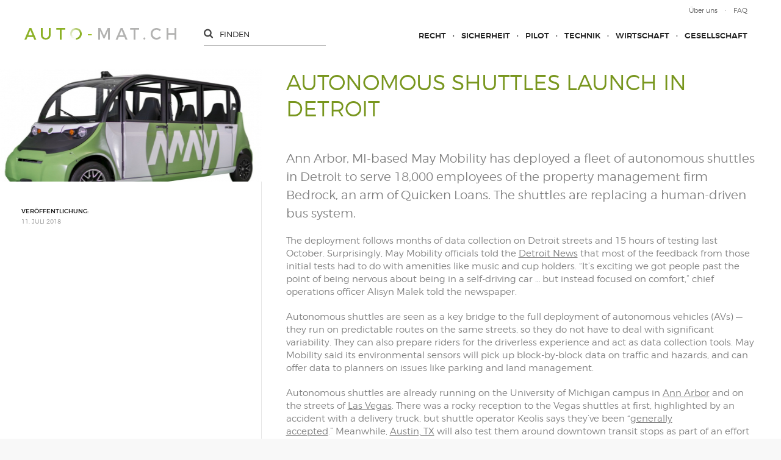

--- FILE ---
content_type: text/html; charset=utf-8
request_url: http://www.auto-mat.ch/de/content/news/180711_Autonomous-shuttles-launch-in-Detroit.php
body_size: 6409
content:
<!DOCTYPE html>
<html lang="de" class="pagestatus-init no-js scrolled-top"><head><title>Autonomous shuttles launch in Detroit - auto-mat.ch</title><!--
      Diese Seite wurde mit Weblication® CMS erstellt.
      Weblication® ist ein Produkt der Scholl Communications AG in 77694 Kehl.
      Weitere Informationen finden Sie unter https://www.weblication.de bzw. https://scholl.de.
    --><meta name="Description" content="Ann Arbor, MI-based May Mobility has deployed a fleet of autonomous shuttles in Detroit to serve 18,000 employees of the property management firm Bedrock, an arm of Quicken Loans. The shuttles are replacing a human-driven bus system. " /><meta name="Keywords" content="self-driving, autonomous, shuttles, Detroit," /><meta name="Robots" content="index, noodp" /><meta charset="UTF-8" /><meta name="viewport" content="width=device-width, initial-scale=1"/><meta name="Generator" content="Weblication® CMS"/><!--[if IE]><meta http-equiv="x-ua-compatible" content="IE=edge" /><![endif]--><meta property="og:image" content="https://www.auto-mat.ch/wAssets/img/180711_e270713f2701849754a1fc29f944e2c3.jpg"/><link rel="shortcut icon" href="/wGlobal/wGlobal/layout/images/favicon-3.ico"/><link rel="icon" href="/wGlobal/wGlobal/layout/images/favicon-3.ico"/><link rel="apple-touch-icon" href="/wGlobal/wGlobal/layout/images/apple-touch-icon.png"/><script type="text/javascript">wNavidStandard='';wProjectPath='/de';hdLimitDpr='1.5';lightboxType='wLightbox'; </script><link rel="stylesheet" href="/wGlobal/wGlobal/layout/styles/optimized/design.css"/><link rel="stylesheet" type="text/css" href="/wGlobal/wGlobal/layout/styles/items/jquery-ui.css"/><script src="/wGlobal/wGlobal/layout/scripts/items/jquery.js"></script><script src="/wGlobal/wGlobal/layout/scripts/items/jquery-ui.js"></script><script src="/wGlobal/wGlobal/layout/scripts/optimized/css.js"></script><script src="/wGlobal/wGlobal/layout/scripts/optimized/ui.js"></script><script src="/wGlobal/wGlobal/layout/scripts/optimized/design.js"></script><!--[if lt IE 9]><link rel="/wGlobal/wGlobal/layout/styles/items/jquery.fancybox" type="text/css" /><![endif]--><!--[if lt IE 9]><script type="text/javascript" src="/wGlobal/wGlobal/layout/scripts/items/jquery.js"></script><![endif]--><!--[if lt IE 9]><script type="text/javascript" src="/wGlobal/wGlobal/layout/scripts/items/jquery.fancybox.js"></script><![endif]--><script type="text/javascript">/*<![CDATA[*/
              
if(document.cookie.indexOf('allowTracking=1') != -1){
      window['gaId'] = 'UA-87395840-1';


        if(document.cookie.indexOf('disableGoogleAnalytics=1') != -1){
          window['ga-disable-' + window['gaId']] = true;
        }

        (function(i,s,o,g,r,a,m){i['GoogleAnalyticsObject']=r;i[r]=i[r]||function(){
        (i[r].q=i[r].q||[]).push(arguments)},i[r].l=1*new Date();a=s.createElement(o),
        m=s.getElementsByTagName(o)[0];a.async=1;a.src=g;m.parentNode.insertBefore(a,m)
        })(window,document,'script','//www.google-analytics.com/analytics.js','ga');

        ga('create', window['gaId'], 'auto');
        ga('set', 'anonymizeIp', true);
        //ga('require', 'linkid', 'linkid.js');
        ga('send', 'pageview');
}
    /*]]>*/</script></head><body class="body page- project-de subdir-content object-news navId-"><div id="responsiveFlyout"><div id="closeResponsiveFlyout"></div><div id="navigationMainResp"><ul data-togglerText="Navigation" class="navLevelContainer navLevel1Container" data-embedmode="embed"><li class="navLevel navLevel1 navLevelDefault navLevel1Default "><a class="navLevel navLevel1 navLevelDefault navLevel1Default" title="" href="/de/recht/">Recht</a></li><li class="navLevel navLevel1 navLevelDefault navLevel1Default "><a class="navLevel navLevel1 navLevelDefault navLevel1Default" title="" href="/de/sicherheit/">Sicherheit</a></li><li class="navLevel navLevel1 navLevelDefault navLevel1Default "><a class="navLevel navLevel1 navLevelDefault navLevel1Default" title="" href="/de/pilot/">Pilot</a></li><li class="navLevel navLevel1 navLevelDefault navLevel1Default "><a class="navLevel navLevel1 navLevelDefault navLevel1Default" title="" href="/de/technik/">Technik</a></li><li class="navLevel navLevel1 navLevelDefault navLevel1Default "><a class="navLevel navLevel1 navLevelDefault navLevel1Default" title="" href="/de/wirtschaft/">Wirtschaft</a></li><li class="navLevel navLevel1 navLevelDefault navLevel1Default "><a class="navLevel navLevel1 navLevelDefault navLevel1Default" title="" href="/de/gesellschaft/">Gesellschaft</a></li></ul> </div><div id="searchBoxResp"><form id="frmSearch" method="get" action="/de/search/"><input type="text" placeholder="finden" class="searchTerm" id="searchTermGlobal" name="searchTerm" value=""/></form></div><div style="clear:both;"></div><div id="navigationMetaResp"><ul data-embedmode="embed"><li class="navLevel navLevel1 navLevelDefault navLevel1Default "><a class="navLevel navLevel1 navLevelDefault navLevel1Default " title="" href="/de/Ueber-uns.php">Über uns</a></li><li class="navLevel navLevel1 navLevelDefault navLevel1Default "><a class="navLevel navLevel1 navLevelDefault navLevel1Default " title="" href="/de/kontakt/">FAQ</a></li></ul> </div></div><div id="blockMainOuter"><div id="blockMain"><div id="blockMainInner"><div id="blockTopLeftOuter"><div id="blockTop"><div id="blockTopInner"><div id="navigationMeta"><ul data-embedmode="embed"><li class="navLevel navLevel1 navLevelDefault navLevel1Default "><a class="navLevel navLevel1 navLevelDefault navLevel1Default " title="" href="/de/Ueber-uns.php">Über uns</a></li><li class="navLevel navLevel1 navLevelDefault navLevel1Default "><a class="navLevel navLevel1 navLevelDefault navLevel1Default " title="" href="/de/kontakt/">FAQ</a></li></ul> </div><a id="logo" href="/de/" title="Zur Startseite"><img src="/wGlobal/wGlobal/layout/images/weblication/wThumbnails/logo-a59345078a48788g9e224eb469537fcd.png" alt="AUTO-MAT" height="19" width="249" data-src2x="/wGlobal/wGlobal/layout/images/logo-hd.png" data-size="5179" /> </a><div id="searchBox"><form id="frmSearch" method="get" action="/de/search/"><input type="text" placeholder="finden" class="searchTerm" id="searchTermGlobal" name="searchTerm" value=""/></form></div><div id="navigationMain"><ul data-togglerText="Navigation" class="navLevelContainer navLevel1Container" data-embedmode="embed"><li class="navLevel navLevel1 navLevelDefault navLevel1Default "><a class="navLevel navLevel1 navLevelDefault navLevel1Default" title="" href="/de/recht/">Recht</a></li><li class="navLevel navLevel1 navLevelDefault navLevel1Default "><a class="navLevel navLevel1 navLevelDefault navLevel1Default" title="" href="/de/sicherheit/">Sicherheit</a></li><li class="navLevel navLevel1 navLevelDefault navLevel1Default "><a class="navLevel navLevel1 navLevelDefault navLevel1Default" title="" href="/de/pilot/">Pilot</a></li><li class="navLevel navLevel1 navLevelDefault navLevel1Default "><a class="navLevel navLevel1 navLevelDefault navLevel1Default" title="" href="/de/technik/">Technik</a></li><li class="navLevel navLevel1 navLevelDefault navLevel1Default "><a class="navLevel navLevel1 navLevelDefault navLevel1Default" title="" href="/de/wirtschaft/">Wirtschaft</a></li><li class="navLevel navLevel1 navLevelDefault navLevel1Default "><a class="navLevel navLevel1 navLevelDefault navLevel1Default" title="" href="/de/gesellschaft/">Gesellschaft</a></li></ul> </div><div id="navigationMainToggler"></div></div></div><div id="blockBeforeLeftContentRight"><div id="blockBeforeLeftContentRightInner"><div id="blockBefore" class="blockBefore"><div id="blockBeforeInner" class="blockBeforeInner"><div id="areaContent3Global"><div id="areaContent3Include" class="elementIncludeContentNavigation"></div><div class="elementIncludeContentPage" id="pageContent3"><!--CONTENT:START--><!--CONTENT:STOP--></div></div></div></div><div id="blockLeftContentRight"><div id="blockLeftContentRightInner"><div id="blockContent" class="blockContent"><div id="blockContentInner" class="blockContentInner"><!--CONTENT:START--><div class="elementStandard elementContent elementHeadline"><h1>Autonomous shuttles launch in Detroit</h1></div><div class="elementStandard elementContent elementText"><p class="description">Ann Arbor, MI-based May Mobility has deployed a fleet of autonomous shuttles in Detroit to serve 18,000 employees of the property management firm Bedrock, an arm of Quicken Loans. The shuttles are replacing a human-driven bus system. </p></div><div class="elementStandard elementContent elementText elementText_var0"><p>The deployment follows months of data collection on Detroit streets and 15 hours of testing last October. Surprisingly, May Mobility officials told the <a href="https://www.detroitnews.com/story/business/autos/mobility/2018/06/26/self-driving-shuttles-downtown-detroit-gilbert/719933002/" target="_blank"><span color="#0066cc">Detroit News</span></a> that most of the feedback from those initial tests had to do with amenities like music and cup holders. “It’s exciting we got people past the point of being nervous about being in a self-driving car … but instead focused on comfort,” chief operations officer Alisyn Malek told the newspaper. </p><p>Autonomous shuttles are seen as a key bridge to the full deployment of autonomous vehicles (AVs) — they run on predictable routes on the same streets, so they do not have to deal with significant variability. They can also prepare riders for the driverless experience and act as data collection tools. May Mobility said its environmental sensors will pick up block-by-block data on traffic and hazards, and can offer data to planners on issues like parking and land management. </p><p>Autonomous shuttles are already running on the University of Michigan campus in <a href="https://www.smartcitiesdive.com/news/autonomous-shuttles-michigan-university-begin-tests-campus/522186/" target="_blank"><span color="#0066cc">Ann Arbor</span></a> and on the streets of <a href="https://www.smartcitiesdive.com/news/las-vegas-unveils-the-first-driverless-shuttle-on-public-roads/510319/"><span color="#0066cc">Las Vegas</span></a>. There was a rocky reception to the Vegas shuttles at first, highlighted by an accident with a delivery truck, but shuttle operator Keolis says they’ve been “<a href="https://www.smartcitiesdive.com/news/autonomous-vehicles-transit-equity-efficiency/525921/" target="_blank"><span color="#0066cc">generally accepted</span></a>.” Meanwhile, <a href="https://www.smartcitiesdive.com/news/austin-test-autonomous-transit-shuttles/526715/" target="_blank"><span color="#0066cc">Austin, TX</span></a> will also test them around downtown transit stops as part of an effort to solve the “first mile, last mile” problem. </p><p>Using them as employee shuttles represents another low-risk use of the shuttle technology, especially as they replace human-driven buses. Employees will already be familiar with the route and use of a vehicle — the only change will be the technology.</p> </div><div class="elementStandard elementContent elementLink elementLink_var0 elementLinkPosition_var0"><a target="_blank" href="https://www.smartcitiesdive.com/news/autonomous-shuttles-launch-in-detroit/526999/" class="extern">
										Quelle: Read more</a></div><script type="text/javascript">/*<![CDATA[*/
              
              if(history.length > 1){
				document.write('<div class="elementStandard elementContent elementLink"><a href="javascript:history.back()" class="back">Zurück<'+'/a><'+'/div>');
              }
              /*]]>*/</script><!--CONTENT:STOP--><div id="areaContent6Global"><!--CONTENT:START--><!--CONTENT:STOP--></div></div></div><div id="blockLeft"><div id="blockLeftInner"><div id="areaContent4Global"><div class="elementIncludeContentPage" id="pageContent4"><!--CONTENT:START--><div class="objectContainer"><div class="image"><img src="/wAssets/img/weblication/wThumbnails/180711_e270713f2701849754a1fc29f944e2c3-67bc77091a118d3g47a88a539b35de7e.jpg" alt="" height="184" width="390" /> <div style="clear: both;"></div></div><div class="infoContainer"><div class="info"><span class="title">Veröffentlichung:</span><br/>
                                  11. Juli 2018                                </div></div></div><!--CONTENT:STOP--></div></div></div></div></div></div></div></div></div><div id="blockRight"><div id="blockRightInner"><div id="areaContent2Global"><div class="elementStandard elementContent elementContainerStandard elementContainerStandard_var0 elementContainerStandardColumns elementContainerStandardColumns1 elementContainerStandardColumns_var100"><div class="col col1"><div class="col_inner col1_inner"><div class="elementStandard elementContent elementHeadline elementHeadline_var0"><h2>Auto-mat ist eine Initiative von</h2></div><div class="elementStandard elementContent elementPicture elementPicture_var0 elementPictureLeft  pictureSize-set  " ><div id="d_d361194c393a7b04eaf2c4b329207d4d" class="pictureLeft"><a id="ah_d361194c393a7b04eaf2c4b329207d4d" href="http://www.tcs.ch" class="pictureLeft" title="TCS"><img id="i_d361194c393a7b04eaf2c4b329207d4d" class="pictureDefault pictureLeft pictureSize-set "  width="62" height="107" title="TCS" alt="TCS" src="/wAssets/img/weblication/wThumbnails/TCS-Logo-SP-hoch-RGB-1601-524b20fe07d8584gd92b639a9cd12f79.png" data-src2x="/wAssets/img/weblication/wThumbnails/TCS-Logo-SP-hoch-RGB-1601-524b20fe07d8584gd92b639a9cd12f79@2x.png"/></a></div></div> <div class="elementStandard elementContent elementContainerStandard elementContainerStandard_var0 elementContainerStandardColumns elementContainerStandardColumns1 elementContainerStandardColumns_var100"><div class="col col1"><div class="col_inner col1_inner"><div class="elementStandard elementContent elementHeadline elementHeadline_var0"><h2>Das Portal wird realisiert von</h2></div><div class="elementStandard elementContent elementPicture elementPicture_var0 elementPictureLeft  pictureSize-set  " ><div id="d_08534ffccb915944cca20a8acb68085b" class="pictureLeft"><a id="ah_08534ffccb915944cca20a8acb68085b" href="http://www.mobilityacademy.ch/akademie-de/index.php" class="pictureLeft" title="Mobilitätsakademie"><img id="i_08534ffccb915944cca20a8acb68085b" class="pictureDefault pictureLeft pictureSize-set "  width="180" height="76" title="Mobilitätsakademie" alt="Mobilitätsakademie" src="/wAssets/img/rechte_spalte/weblication/wThumbnails/moak-109fb3f8870d93dg3510864f85437095.png" data-src2x="/wAssets/img/rechte_spalte/weblication/wThumbnails/moak-109fb3f8870d93dg3510864f85437095@2x.png"/></a></div></div> </div></div><div class="clearBoth"> </div></div><div class="elementStandard elementContent elementContainerStandard elementContainerStandard_var0 elementContainerStandardColumns elementContainerStandardColumns1 elementContainerStandardColumns_var100"><div class="col col1"><div class="col_inner col1_inner"><div class="elementStandard elementContent elementHeadline elementHeadline_var0"><h2>in kooperation mit</h2></div><div class="elementStandard elementContent elementPicture elementPicture_var0 elementPictureLeft  pictureSize-set  " ><div id="d_d1ca47802cf1209c9049655ecc848685" class="pictureLeft"><a id="ah_d1ca47802cf1209c9049655ecc848685" href="http://www.mobilityacademy.ch/akademie-de/index.php" class="pictureLeft" title="Swiss eMobility"><img id="i_d1ca47802cf1209c9049655ecc848685" class="pictureDefault pictureLeft pictureSize-set "  width="165" height="64" title="Swiss eMobility" alt="Swiss eMobility" src="/wAssets/img/rechte_spalte/weblication/wThumbnails/Logo-SeM-gross-8282f36be8f2c7dga0bdbfcc0aeb260d.png" data-src2x="/wAssets/img/rechte_spalte/weblication/wThumbnails/Logo-SeM-gross-8282f36be8f2c7dga0bdbfcc0aeb260d@2x.png"/></a></div></div> <div class="elementStandard elementContent elementContainerStandard elementContainerStandard_var0 elementContainerStandardColumns elementContainerStandardColumns1 elementContainerStandardColumns_var100"><div class="col col1"><div class="col_inner col1_inner"><div class="elementStandard elementContent elementHeadline elementHeadline_var0"><h2>veranstaltungspartner</h2></div><div class="elementStandard elementContent elementPicture elementPicture_var0 elementPictureLeft  pictureSize-set  " ><div id="d_8c28ab39767dcb3d4acbf32af14f1190" class="pictureLeft"><a id="ah_8c28ab39767dcb3d4acbf32af14f1190" href="http://www.mobilitaetsarena.ch" target="_blank" class="pictureLeft" title="Schweizer Mobilitätsarena"><img id="i_8c28ab39767dcb3d4acbf32af14f1190" class="pictureDefault pictureLeft pictureSize-set "  width="140" height="101" title="Schweizer Mobilitätsarena" alt="Schweizer Mobilitätsarena" src="/wAssets/img/weblication/wThumbnails/SCHWEIZER-MOBILITAeTSARENA-Logo-46f2302d9f5b9ad74653f13280959d6a-8fa3d9b79f1d221g7056841dc84dae03.jpg" data-src2x="/wAssets/img/weblication/wThumbnails/SCHWEIZER-MOBILITAeTSARENA-Logo-46f2302d9f5b9ad74653f13280959d6a-8fa3d9b79f1d221g7056841dc84dae03@2x.jpg"/></a></div></div> </div></div><div class="clearBoth"> </div></div></div></div><div class="clearBoth"> </div></div></div></div><div class="clearBoth"> </div></div><div class="elementStandard elementContent elementList elementList-news" id="list_65227fcb"><div class="listDefault listDefault_var0  listDefaultDate_var22 listDefaultCols_var1 listDefaultLevelHeadline_var3 listDefaultTitle_var10 listDefaultDescription_var10 listDefaultBorder_var10 listDefaultLink_var0 listDefaultThumbnail_var10 listGroup-content2 listEntries4"><div class="listEntry listEntryObject-eventMulti listEntryObject-eventMulti_var listNews"><div class="listEntryInner"><div class="date">14. Mai 2020</div><h2>AUTOMAT VOR ORT: KONFERENZ AUTOMATICAR 2020</h2><p>
        Am 16. September findet der Fachkongress AUTOMATICAR zum 2. Mal änlässlich der ...      </p><a href="/de/content/artikel/140520_automaticar_2020.php"><span class="pfeil">»</span><span class="text">weiterlesen</span></a></div></div><div class="listEntry listEntryObject-artikel listEntryObject-artikel_var listNews"><div class="listEntryInner"><div class="date">20. April 2018</div><h2>AUTOMAT vor Ort: Konferenz AUTOMATICAR</h2><p>
        Am 12. April fand das erste Mal die von der Mobilitätsakademie des TCS organisierte ...      </p><a href="/de/content/artikel/180420_Automat-vor-Ort-Konferenz-AUTOMATICAR.php"><span class="pfeil">»</span><span class="text">weiterlesen</span></a></div></div><div class="listEntry listEntryObject-artikel listEntryObject-artikel_var listNews"><div class="listEntryInner"><div class="date">28. November 2017</div><h2>Automat vor Ort: EPTA Conference 2017 </h2><p>
        EPTA Conference 2017 „Shaping the Future of Mobility“
Luzern, Verkehrshaus, Mittwoch, 8. ...      </p><a href="/de/content/artikel/171128_Automat-vor-Ort-EPTA-Conference-2017.php"><span class="pfeil">»</span><span class="text">weiterlesen</span></a></div></div><div class="listEntry listEntryObject-medien listEntryObject-medien_var listNews"><div class="listEntryInner"><div class="date">26. September 2017</div><h2>Auto-mat vor Ort: Automatische Shuttlebusse tpf</h2><p>
        Am 22. September war www.auto-mat.ch live vor Ort, als die ersten beiden automatischen ...      </p><a href="/de/content/medien/170926_Auto-mat-vor-Ort.php"><span class="pfeil">»</span><span class="text">weiterlesen</span></a></div></div><div style="clear: both;"></div></div></div><div class="elementIncludeContentPage" id="pageContent2"><!--CONTENT:START--><!--CONTENT:STOP--></div></div></div></div><div style="clear: both;"></div></div></div><div id="blockBottom"><div id="blockBottomInner"><div class="left">© 2018 - auto-mat.ch</div><div class="middle"><a href="/de/impressum/">Impressum</a>    <a href="/de/datenschutz/">Datenschutzerklärung</a></div><div class="right"><a href="https://www.onflow.ch/webdesign-agentur/">Webdesign Agentur</a></div><div style="clear: both;"></div></div></div><div id="blockPost"><div id="blockPostInner"><div id="areaContent7Global"><!----></div></div></div></div><div id="cookieNotice"><div id="cookieNoticeInner"><div><div class="cookieTitle">Datenschutzhinweis</div><div class="cookieText">Diese Webseite nutzt externe Komponenten, welche dazu genutzt werden können, Daten über Ihr Verhalten zu sammeln. Lesen Sie dazu mehr in unseren <a target="_blank" href="/de/datenschutz/">Datenschutzinformationen</a>.</div><div id="cookieNoticeSelection"><div class="cookieNoticeSelectionEntry cookieNoticeSelectionEntryEssential">Notwendige Cookies werden immer geladen</div><div class="cookieNoticeSelectionEntry"><label for="cookiesTracking"><input onchange="wUpdatePrivacybuttons()" type="checkbox" id="cookiesTracking" value="1"/>Analyse-/Marketing Cookies</label></div><div class="cookieNoticeSelectionEntry"><label for="loadExternRessources"><input onchange="wUpdatePrivacybuttons()" type="checkbox" id="loadExternRessources" value="1"/>Externe Komponenten laden</label></div></div><div class="buttons"><button id="cookieNoticeDeclineCloser" onclick="wSavePrivacysettings();">Alles ablehnen</button><button id="cookieNoticeAsDefinedCloser" onclick="wSavePrivacysettings();" style="display:none">Erlauben wie ausgewählt</button><button id="cookieNoticeAcceptCloser" class="buttonReset" onclick="document.getElementById('cookiesTracking').checked='true';document.getElementById('loadExternRessources').checked='true';wSavePrivacysettings()">Alles erlauben</button></div><!--
<div id="containerRememberDataSecurityPreferences"><input type="checkbox" id="rememberDataSecurityPreferences" value="1"/><label for="rememberDataSecurityPreferences">Diese Auswahl 30 Tage merken</label></div>
--><script>
  /**/

  if(document.cookie.indexOf('allowTracking=1') != -1){
    document.getElementById('cookiesTracking').checked = true;
  }

  if(document.cookie.indexOf('allowLoadExternRessources=1') != -1){
    document.getElementById('loadExternRessources').checked = true;    
  }

  wUpdatePrivacybuttons = function(){
    if(document.getElementById('cookiesTracking').checked || document.getElementById('loadExternRessources').checked){
      document.getElementById('cookieNoticeDeclineCloser').style.display = 'none';
      document.getElementById('cookieNoticeAsDefinedCloser').style.display = 'inline-block';
    }
    else{
      document.getElementById('cookieNoticeDeclineCloser').style.display = 'inline-block';
      document.getElementById('cookieNoticeAsDefinedCloser').style.display = 'none';
    }
  }

  wSavePrivacysettings = function(){

    var expires = !document.getElementById('rememberDataSecurityPreferences') || document.getElementById('rememberDataSecurityPreferences').checked ? ';expires='+(new Date(new Date().getTime() + 30 * 1000 * 60 * 60 * 24).toGMTString()) : '';
    if(jQuery('#bePanel').length != 0 && jQuery('#cookieNotice .elementInfo').length != 0){
      expires = '';
    }

    var allowTracking = document.getElementById('cookiesTracking').checked;
    var allowLoadExternRessources = document.getElementById('loadExternRessources').checked;

    document.cookie = 'allowTracking=' + (allowTracking ? '1' : '0') + ';path=/'+expires+';sameSite=lax';
    document.cookie = 'allowLoadExternRessources=' + (allowLoadExternRessources ? '1' : '0') + ';path=/'+expires+';sameSite=lax';
    document.cookie = 'hideCookieNotice'+(typeof(wCookieNoticeVar) != 'undefined' ? wCookieNoticeVar : '')+'=1;path=/'+expires+';sameSite=lax';

    if(!allowTracking){
      var domainMain = location.hostname.replace(/^.*\.([^\.]+\.\w+)$/, '$1');
      document.cookie = '_ga=;path=/;domain='+domainMain+';expires=Thu, 01 Jan 1970 00:00:01 GMT;sameSite=lax';
      document.cookie = '_gat=;path=/;domain='+domainMain+';expires=Thu, 01 Jan 1970 00:00:01 GMT;sameSite=lax';
      document.cookie = '_gid=;path=/;domain='+domainMain+';expires=Thu, 01 Jan 1970 00:00:01 GMT;sameSite=lax';
    }

    jQuery('#cookieNotice').slideUp();

    if(typeof wOnAfterSetPrivacysetting == 'function'){
      wOnAfterSetPrivacysetting();
    }

    if(allowLoadExternRessources){
      if(typeof wOnAfterAcceptExternalRessources == 'function'){
        wOnAfterAcceptExternalRessources();
      }
      else{
        if(wUiTmp['wHasWa']){wDisableWaNextReqest();}
        document.location.reload(true);
      }
    }
    else{
      if(typeof wOnAfterDeclineExternalRessources == 'function'){
        wOnAfterDeclineExternalRessources();
      }
    }

    if(allowTracking){
      if(wUiTmp['wHasWa']){wDisableWaNextReqest();}
      document.location.reload(true);
    }
  };

  wUpdatePrivacybuttons();
  /**/
 </script></div></div></div></body></html>

--- FILE ---
content_type: text/javascript
request_url: http://www.auto-mat.ch/wGlobal/wGlobal/layout/scripts/optimized/design.js
body_size: 4628
content:
/*
////////////////////////////////////////////////////////////////
//
// Allgemeine JavaScript Funktionen
//
// Weblication CMS Strukturdesign Version 5.1.0.0
// erstellt durch Scholl Communications AG, 77694 Kehl, www.scholl.de
// erstellt mit Weblication Content Management Server, www.weblication.de
//
////////////////////////////////////////////////////////////////
*/

wAllowMinimize = true;

////////////////////////////////////////////////////////////////
//
// @method void wEmbedNavpoint(id, url, mode)
//
// @desc Öffnet einen eingebetteten Navigationspunkt als Dropdown bzw. Mega-Menü
//
// @return void
//
////////////////////////////////////////////////////////////////

$(document).ready(function(){
	$("#navigationMainToggler").click(function(e){
		$("#responsiveFlyout").animate({width:'toggle'},400,'swing');
	});
	$("#closeResponsiveFlyout").click(function(e){
		$("#responsiveFlyout").animate({width:'toggle'},400,'swing');
	});
});



function wEmbedNavpoint(id, url, mode){

  if(typeof wEditor == 'object'){
    return false;
  }

  if(document.all){
    var versionIE = (navigator.appVersion.match(/MSIE (\d+\..)/)[1]).replace(/\..*/, '');
    if(versionIE < 8){
      return false;
    }
  }

  var clientWidth = document.documentElement.clientWidth ? document.documentElement.clientWidth : document.body.clientWidth;
  if(clientWidth < 768){
    return false;
  }

  if(mode == 'embed'){
    if(jQuery('#navpoint_' + id).data('hasLoaded') == '1'){
    }
    else{
      url = url.indexOf('?') == -1 ? url + '?viewmode=embed' : url + '&viewmode=embed';
      url = url.replace('[URL]', location.pathname + location.search);
      jQuery.ajax({
        type: "GET",
        url: url,
        async: true,
        success: function(result){
          result = result.replace(/\n/g, '_wNL-');
          result = result.replace(/\s+id="[^"]+"/gim, '');
          result = result.replace(/^.*<!--\s*CONTENT:START\s*-->/im, '');
          result = result.replace(/<!--\s*CONTENT:STOP\s*-->.*$/im, '');
          result = result.replace(/_wNL-/g, "\n");
          jQuery('#navpoint_' + id).data('hasLoaded', '1');
          jQuery('#navEmbed_' + id).html(result);

          var navpointLeft = jQuery('#navpoint_' + id).offset().left;

          jQuery('#navEmbed_' + id).fadeIn({'duration' : 200, 'queue' : false});

          var layerLeft = jQuery('#navEmbed_' + id).offset().left;

          var blockMainRight = jQuery('#blockBeforeLeftContentRightInner').offset().left + jQuery('#blockBeforeLeftContentRightInner').width();

          if(layerLeft < navpointLeft){
            jQuery('#navEmbed_' + id).css('left', String(navpointLeft - layerLeft - 6) + 'px');
          }

          var layerRight = jQuery('#navEmbed_' + id).offset().left + jQuery('#navEmbed_' + id).width();

          if(layerRight > blockMainRight){
            jQuery('#navEmbed_' + id).css('left', String(parseInt(jQuery('#navEmbed_' + id).css('left')) - (layerRight - blockMainRight)) + 'px');
          }

          var diffWidthNavEmbed = parseInt(jQuery('#navEmbed_' + id).css('padding-left')) + parseInt(jQuery('#navEmbed_' + id).css('padding-right')) + parseInt(jQuery('#navEmbed_' + id).css('border-left-width')) + parseInt(jQuery('#navEmbed_' + id).css('border-right-width'));

          jQuery('#navEmbed_' + id).css({'left': 0, 'width' : parseInt(jQuery('#navigationMain').parent().width() - diffWidthNavEmbed)});

          jQuery('#navEmbed_' + id).parent().mouseenter(function(event){
            if((document.documentElement.clientWidth ? document.documentElement.clientWidth : document.body.clientWidth) < 768){
              return false;
            }
            jQuery('#navEmbed_' + id).css({'opacity':'1'}).fadeIn({'duration' : 400, 'queue' : false});
          });

          jQuery('#navpoint_' + id).parent().mouseleave(function(event){
            jQuery('#navEmbed_' + id).hide({'duration' : 0, 'queue' : false}).css({'opacity':'1'});
          });
        }
      });
    }
  }
  else{
    if(jQuery('#navpoint_' + id).data('hasLoaded') == '1'){
      jQuery('#navEmbed_' + id).show();
    }
    else{
      url = url.indexOf('?') == -1 ? url + '?parentIframeId=navEmbedIframe_'+id : url + '&parentIframeId=navEmbedIframe_'+id;
      url = url.indexOf('dropdown') == -1 ? url + '&viewmode=blank' : url;
      url = url.replace('[URL]', location.pathname + location.search);

      jQuery('#navpoint_' + id).data('hasLoaded', '1');

      var iframeEmbed    = document.createElement('iframe');

      iframeEmbed.id          = 'navEmbedIframe_' + id;
      iframeEmbed.className   = 'navLevel1Embed';
      iframeEmbed.frameBorder = '0';
      iframeEmbed.scrolling   = 'no';
      iframeEmbed.src         = url;

      var embedContainer = document.getElementById('navEmbed_' + id);
      embedContainer.appendChild(iframeEmbed);

      var navpointLeft = jQuery('#navpoint_' + id).offset().left;

      jQuery('#navEmbed_' + id).show();

      var layerLeft = jQuery('#navEmbed_' + id).offset().left;

      var blockMainRight = jQuery('#blockBeforeLeftContentRightInner').offset().left + jQuery('#blockBeforeLeftContentRightInner').width() - 2;

      if(layerLeft < navpointLeft){
        jQuery('#navEmbed_' + id).css('left', String(navpointLeft - layerLeft - 6) + 'px');
      }

      var layerRight = jQuery('#navEmbed_' + id).offset().left + jQuery('#navEmbed_' + id).width();

      if(layerRight > blockMainRight){
        jQuery('#navEmbed_' + id).css('left', String(parseInt(jQuery('#navEmbed_' + id).css('left')) - (layerRight - blockMainRight)) + 'px');
      }

      jQuery('#navEmbed_' + id).mouseover(function(){
        jQuery('#navEmbed_' + id).css({'opacity':'1'}).show();
      });

      jQuery('#navpoint_' + id + ', #navEmbed_' + id).mouseout(function(){
        jQuery('#navEmbed_' + id).hide().css({'opacity':'1'});
      });

      //jQuery('.blockContentEmbed').attr('id', 'blockContent');
      //jQuery('.blockContentEmbedInner').attr('id', 'blockContentInner');
    }
  }
}

////////////////////////////////////////////////////////////////
//
// Initialisieren der Seite
//
////////////////////////////////////////////////////////////////

jQuery(document).ready(function(){

  if(navigator.appVersion.match(/iPhone/i)){
    window.scrollTo(0, 1);
  }

  if(typeof(document.addEventListener) == 'function'){
    document.addEventListener('touchstart', function(){}, false);
  }

  if(document.all){
    var versionIE = (navigator.appVersion.match(/MSIE (\d+\..)/)[1]).replace(/\..*/, '');
    jQuery('body').addClass('IE' + versionIE);
    if(versionIE <= 7){
      jQuery('img').css('max-width', 'none');
      jQuery('div.elementPicture').css('float', 'none');
      jQuery('div.picture, div.pictureLeft, div.pictureRight').each(function(){
        jQuery(this).css('width', String(jQuery(this).find('img').width()) + 'px');
      });
    }
    else if(versionIE <= 8){
      jQuery('img').css('max-width', 'none');
    }
  }

  if(jQuery('#navigationMain').css('msTouchAction')){
    jQuery('#navigationMain').css('msTouchAction', 'none');
    jQuery('#navigationMain ul ul a').each(function(){
      jQuery(this).bind('mouseup', function(){
        wOpenURL(jQuery(this).attr('href'), jQuery(this).attr('target'));
      });
    });
  }

  if(typeof wInitBrowseEdit == 'function'){
    wInitBrowseEdit();
  }

  if(typeof wEditor == 'undefined'){

    var widthFancybox  = '80%';
    var heightFancybox = '80%';

    if(jQuery(window).width() <= 480){
      widthFancybox = '100%';
    }
    if(typeof(lightboxType) != 'undefined' && lightboxType == 'wLightbox' && !/MSIE\s*(7|8)/.test(navigator.appVersion)){
      //jQuery("a.box, a.boxOnly, a[target*='fancy']").wLightbox({"type": "ajax", "class": "default"});
      jQuery("a.box, a.boxOnly, a[target='fancy']").wLightbox({"type": "iframe", "class": "default", "width": widthFancybox, "height": heightFancybox});
      jQuery("a[target*='boxVideo'], a[target*='boxVideoOnly']").wLightbox({"type": "video", "class": "default", "width": widthFancybox, "height": heightFancybox});
      jQuery("a.boxPicture, a.boxPictureOnly, a[target='fancyPicture']").wLightbox({"type": "image", "class": "default", 'scrollIfToHeight' : false, "width": widthFancybox, "height": heightFancybox});
      jQuery("a.box, a.boxOnly, a[target='fancy'], a[target='boxVideo'], a[target='boxVideoOnly']").wSetViewmode('blank');
    }
    else if(jQuery.fancybox && jQuery.fancybox.version && parseInt(String(jQuery.fancybox.version).replace(/(\d+\.\d+)\.\d+/, '$1')) >= 2){
      jQuery("a.box, a.boxOnly, a[target*='fancy'], a[target*='boxVideo'], a[target*='boxVideoOnly']").each(function(){
        if(/box\w*\-(\d+)\-(\d+)/.test(jQuery(this).attr('target'))){
          widthFancybox  = RegExp.$1 + 'px';
          heightFancybox = RegExp.$2 + 'px';
          jQuery(this).fancybox({"type": "iframe", "width": widthFancybox, "maxHeight": heightFancybox, "titlePosition": "inside", helpers : {title : {type : 'inside'}, overlay : {css : {'background' : 'rgba(0, 0, 0, 0.2)'}}}});
        }
        else{
          jQuery(this).fancybox({"type": "iframe", "width": widthFancybox, "minHeight": '80%', "titlePosition": "inside", helpers : {title : {type : 'inside'}, overlay : {css : {'background' : 'rgba(0, 0, 0, 0.2)'}}}});
        }
      });
      jQuery("a.box, a.boxOnly, a[target='fancy'], a[target='boxVideo'], a[target='boxVideoOnly']").wSetViewmode('blank');

      if(jQuery(window).width() <= 480){
        jQuery("a.boxPicture, a.boxPictureOnly").fancybox({"type": "image", "margin" : 15, "padding" : 5, "titlePosition": "inside", helpers : {title : {type : 'inside'}, overlay : {css : {'background' : 'rgba(0, 0, 0, 0.2)'}}}});
      }
      else{
        jQuery("a.boxPicture, a.boxPictureOnly").fancybox({"type": "image", "titlePosition": "inside", helpers : {title : {type : 'inside'}, overlay : {css : {'background' : 'rgba(0, 0, 0, 0.2)'}}}});
      }
    }
    else{
      jQuery("a.box, a.boxOnly, a[target*='boxVideo'], a[target*='boxVideoOnly']").each(function(){
        if(/box\w*\-(\d+)\-(\d+)/.test(jQuery(this).attr('target'))){
          widthFancybox  = RegExp.$1 + 'px';
          heightFancybox = RegExp.$2 + 'px';
          jQuery(this).fancybox({"type": "iframe", "width": widthFancybox, "height": heightFancybox, "titlePosition": "inside", "transitionIn" : "none", "transitionOut" : "none", "hideOnContentClick": true, "zoomOpacity": true, "zoomSpeedChange": 200, "zoomSpeedIn": 400, "zoomSpeedOut": 400, "overlayShow": false, "overlayOpacity": 0.7});
        }
        else{
         jQuery(this).fancybox({"type": "iframe", "width": widthFancybox, "height": '80%', "titlePosition": "inside", "transitionIn" : "none", "transitionOut" : "none", "hideOnContentClick": true, "zoomOpacity": true, "zoomSpeedChange": 200, "zoomSpeedIn": 400, "zoomSpeedOut": 400, "overlayShow": false, "overlayOpacity": 0.7});
        }
      });
      jQuery("a.box, a.boxOnly, a[target='boxVideo'], a[target='boxVideoOnly']").wSetViewmode('blank');

      if(jQuery(window).width() <= 480){
        jQuery("a.boxPicture, a.boxPictureOnly").fancybox({"type": "image", "margin" : 15, "padding" : 5, "titlePosition": "inside", "transitionIn" : "none", "transitionOut" : "none", "hideOnContentClick": true, "zoomOpacity": true, "zoomSpeedChange": 200, "zoomSpeedIn": 400, "zoomSpeedOut": 400, "overlayShow": false, "overlayOpacity": 0.7});
      }
      else{
        jQuery("a.boxPicture, a.boxPictureOnly").fancybox({"type": "image", "titlePosition": "inside", "transitionIn" : "none", "transitionOut" : "none", "hideOnContentClick": true, "zoomOpacity": true, "zoomSpeedChange": 200, "zoomSpeedIn": 400, "zoomSpeedOut": 400, "overlayShow": false, "overlayOpacity": 0.7});
      }
    }

    if(document.cookie.indexOf('hideCookieNotice=1') != -1){
      jQuery('#cookieNotice').hide();
    }
    else{
      jQuery('#cookieNotice').prependTo('body');
      jQuery('#cookieNoticeCloser').show();
    }

    if(typeof(ga) != 'undefined'){
      jQuery("a.pdf, a.download").wAddAnalytics();
    }

    jQuery('a[data-previewlink]').each(function(){
      var id = jQuery(this).attr('id').replace(/navpoint_/, '');
      jQuery(this).parent().append('<div class="navLevel1Embed navLevelEmbed" id="navEmbed_' + id + '">&#160;</div>');
      jQuery(this).bind('mouseover', function(){
        var embedMode = jQuery(this).closest('ul[data-embedmode]').attr('data-embedmode');
        wEmbedNavpoint(id, jQuery(this).attr('data-previewlink'), embedMode);
      });
      jQuery(this).parent().find('> ul').remove();
    });
		/*
    jQuery('ul.navLevel1Container').before(function(){if(typeof jQuery(this).data('togglertext') != 'undefined') return '<div id="navigationMainToggler" class="closed">' + jQuery(this).data('togglertext') + '</div>'});
    jQuery('#navigationMainToggler').click(function(){
      jQuery(this).toggleClass('open').toggleClass('closed');
      if(jQuery('#navigationResponsiveAll') && jQuery('#navigationSidebar').length > 0){

        if(jQuery('#navigationMainToggler').data('hasAddTogglerClick') != 1){
          jQuery('#navigationResponsiveAll a.navLevel').each(function(){
            jQuery(this).click(function(){
              jQuery('#navigationMainToggler').trigger('click');
            });
          });
        }
        jQuery('#navigationMainToggler').data('hasAddTogglerClick', 1);

        if(jQuery('#blockMainOuter').hasClass('moveWithSidebar')){
          if(jQuery('#navigationSidebar').width() < 64){
            jQuery("#navigationSidebar").removeClass('navigationSidebarClosed');
            jQuery('#navigationSidebar').prepend(jQuery("#navigationMainToggler").clone(true).addClass('open').removeClass('closed').data('innerhtml', jQuery("#navigationMainToggler").html()).html(''));
            jQuery('#navigationResponsiveAll').data('widthbeforeexpandnavigationsidebar', jQuery('#blockMainOuter').css('width'))          ;
            jQuery('#blockMainOuter').data('marginleftbeforeexpandnavigationsidebar', jQuery('#blockMainOuter').css('margin-left'))
            jQuery('#blockMainOuter').data('maxwidthbeforeexpandnavigationsidebar', jQuery('#blockMainOuter').css('max-width'))
            jQuery('#blockMainOuter').data('widthbeforeexpandnavigationsidebar', jQuery('#blockMainOuter').width());
            jQuery('#blockMainOuter').css({'width' : jQuery('#blockMainOuter').width(), 'max-width' : ''});
            jQuery('#navigationResponsiveAll').css({'width' : '200px'});
            jQuery('#navigationResponsiveAll').animate({'width' : 'toggle'});

            if(jQuery('#navigationSidebar').css('left').replace(/(px|em|pt|%)$/, '') == '0'){
              jQuery('#blockMainOuter').animate({'margin-left' : '240px'}, function(){
                jQuery("#navigationSidebar").addClass('navigationSidebarOpen').removeClass('navigationSidebarClosed');
              });
            }
            else{
              jQuery('#blockMainOuter').animate({'margin-left' : '-240px'}, function(){
                jQuery("#navigationSidebar").addClass('navigationSidebarOpen').removeClass('navigationSidebarClosed');
              });
            }
          }
          else{
            jQuery("#navigationSidebar").removeClass('navigationSidebarOpen');
            jQuery("#navigationMainToggler").remove();
            jQuery("#navigationMainToggler").addClass('closed').removeClass('open');
            jQuery('#navigationResponsiveAll').animate({'width' : 'toggle'});
            jQuery('#blockMainOuter').css({'width' : jQuery('#blockMainOuter').data('widthbeforeexpandnavigationsidebar'), 'max-width' : ''});
            jQuery('#blockMainOuter').animate({'margin-left' : jQuery('#blockMainOuter').data('marginleftbeforeexpandnavigationsidebar')}, function(){
              jQuery('#blockMainOuter').css({'width' : '', 'margin-left' : ''});
              jQuery("#navigationSidebar").addClass('navigationSidebarClosed');
            });
          }
        }
        else{
          jQuery('#navigationResponsiveAll').animate({'width' : 'toggle'});
        }
      }
      else if(jQuery('#navigationResponsiveAll')){
        jQuery('#navigationResponsiveAll').animate({'height' : 'toggle'});
      }
      else{
        jQuery(this).next('ul').animate({'height' : 'toggle'});
      }
    });*/

    var limitNavigationArea = jQuery(window).width();

    if(jQuery('#blockTopInner #navigationMain').length > 0){
      limitNavigationArea = jQuery('#navigationMain').offset().left + jQuery('#navigationMain').outerWidth();

      jQuery('#navigationMain li.navLevel1').mouseover(function(){
        var diffLeft = jQuery(this).offset().left + jQuery(this).find('ul.navLevel2Container').outerWidth() - limitNavigationArea;
        if(diffLeft > 0){
          jQuery(this).addClass('alignNavContainerSubLeft');
          jQuery(this).data('alignNavContainerSub', 'left');
          jQuery(this).find('ul.navLevel2Container').css({'margin-left' : '-' + String(diffLeft) + 'px'});
        }
        else{
          jQuery(this).data('alignNavContainerSub', '');
        }
      });

      jQuery('#navigationMain li.navLevel2').mouseover(function(){
        if(jQuery(this).find('ul.navLevel3Container').length > 0){
          var diffLeft = jQuery(this).find('ul.navLevel3Container').offset().left + jQuery(this).find('ul.navLevel3Container').outerWidth() - limitNavigationArea;
          if(diffLeft > 0 || jQuery(this).data('alignNavContainerSub') == 'left'){
            jQuery(this).data('alignNavContainerSub', 'left');
            jQuery(this).addClass('alignNavContainerSubLeft');
            jQuery(this).find('ul.navLevel3Container').css({'margin-left' : '-' + String(jQuery(this).find('ul.navLevel3Container').outerWidth()) + 'px'});
          }
          else{
            jQuery(this).data('alignNavContainerSub', '');
          }
        }
      });

      jQuery('#navigationMain li.navLevel3').mouseover(function(){
        if(jQuery(this).find('ul.navLevel4Container').length > 0){
          var diffLeft = jQuery(this).find('ul.navLevel4Container').offset().left + jQuery(this).find('ul.navLevel4Container').outerWidth() - limitNavigationArea;
          if(diffLeft > 0 || jQuery(this).data('alignNavContainerSub') == 'left'){
            jQuery(this).addClass('alignNavContainerSubLeft');
            jQuery(this).data('alignNavContainerSub', 'left');
            jQuery(this).find('ul.navLevel4Container').css({'margin-left' : '-' + String(jQuery(this).find('ul.navLevel4Container').outerWidth()) + 'px'});
          }
          else{
            jQuery(this).data('alignNavContainerSub', '');
          }
        }
      });
    }
  }
  
  
  $(".elementList-start .listEntryInner a").click(function(e){
    e.preventDefault();
    sessionStorage.setItem("listStartEntry", $(this).attr('href'));
    window.location = $(this).attr('href');
  });
});

////////////////////////////////////////////////////////////////
//
// Nach dem vollständigen Laden der Seite und der Bilder etc.
//
////////////////////////////////////////////////////////////////

jQuery(window).load(function(){
  //jQuery("img:not([data-src2x])").removeAttr('height');
});

////////////////////////////////////////////////////////////////
//
// Beim Ändern der Fenstergröße
//
////////////////////////////////////////////////////////////////

jQuery(window).resize(function(){
  //var windowWidth  = jQuery(this).width();
  //var windowHeight = jQuery(this).height();
  //console.log(windowWidth + ' / ' + windowHeight);
});

////////////////////////////////////////////////////////////////
//
// Beim Scrollen
//
////////////////////////////////////////////////////////////////

jQuery(window).scroll(function(){
  //var scrollTop  = jQuery(this).scrollTop();
  //var scrollLeft = jQuery(this).scrollLeft();
  //console.log(scrollLeft + ' / ' + scrollTop);
  //if(scrollTop > 96){
  //  jQuery('#blockMainOuter').css({'margin-top' : '0'})
  //  jQuery('#navigationMain').css({'position' : 'fixed', 'z-index' : '100', 'top' : '0'});
  //}
  //else{
  //  jQuery('#navigationMain').css({'position' : 'static'})
  //}
});

////////////////////////////////////////////////////////////////
//
// Beim Aktivieren bzw. Deaktivieren von Media Queries
//
////////////////////////////////////////////////////////////////
/*
mediaquery_max768_onactivate = function(){
  console.log('mediaquery_max768_onactivate');
  jQuery('#blockTop').removeClass('wglKeepInsideTopOnScroll');

  if(jQuery('#navigationSidebar').length > 0 && jQuery('#navigationSidebar #navigationMainToggler').length == 0){
    //jQuery('#navigationSidebar').prepend(jQuery("#navigationMainToggler").html(''));
  }

  if(jQuery('#navigationResponsiveAll').length > 0 || window['hasLoadNavigationResponsiveAll']){
    //jQuery('#navigationResponsiveAll').show();
  }
  else{
    window['hasLoadNavigationResponsiveAll'] = true;
    jQuery.ajax({
      type: "GET",
      async: true,
      url: '/wGlobal/wGlobal/scripts/php/navigationResponsiveAll.php?project=' + wProjectPath + '&navid=' + (typeof(wNavidStandard) != 'undefined' ? wNavidStandard : ''),
      success: function(result){
        if(jQuery('#navigationSidebar').length > 0){
          jQuery('#navigationSidebar').append(result);
        }
        else{
          jQuery('#navigationMain').after(result);
        }
        jQuery('.navLevelOpener, .navLevelCloser').bind('click', function(){
          if(jQuery(this).next().css('display') != 'none' || jQuery(this).next().data('isopen') == 1){
            jQuery(this).addClass('navLevelOpener').removeClass('navLevelCloser');
            jQuery(this).next().slideUp('fast', function(){
              jQuery(this).data('isopen', 0);
            });
          }
          else{
            jQuery(this).addClass('navLevelCloser').removeClass('navLevelOpener');
            console.log(jQuery(this).next().get(0));
            jQuery(this).next().slideDown('fast', function(){
              jQuery(this).data('isopen', 1);
            });
          }
        });
      }
    });
  }

  jQuery('#blockTopInner #navigationMeta').addClass('navigationMetaInitSourceTop').insertBefore("#blockBottomInner");
};
*/
mediaquery_max768_ondeactivate = function(){
  //console.log('mediaquery_max768_ondeactivate');

  jQuery('ul.navLevel1Container').css({'display' : ''});
  jQuery('#navigationResponsiveAll').hide();

  jQuery('.navigationMetaInitSourceTop').insertBefore("#blockTopInner #navigationMain");
};

mediaquery_max540_onactivate = function(){
  //console.log('mediaquery_max540_onactivate');
  //jQuery('#navigationSub').insertBefore("#blockBottomInner");
};

mediaquery_max540_ondeactivate = function(){
  //console.log('mediaquery_max540_ondeactivate');
  //jQuery('#navigationSub').prependTo("#blockLeftInner");
};

mediaquery_max480_onactivate = function(){
  //console.log('mediaquery_max480_onactivate');
  //jQuery('#blockTop').removeClass('wglKeepInsideTopOnScroll');
};

mediaquery_max480_ondeactivate = function(){
  //console.log('mediaquery_max480_ondeactivate');

  //jQuery('#blockTop').addClass('wglKeepInsideTopOnScroll');

  //Falls die Sidebar-Navigation davor geöffnet war
  jQuery('#blockMainOuter').css({'width' : '', 'margin-left' : ''});
};
